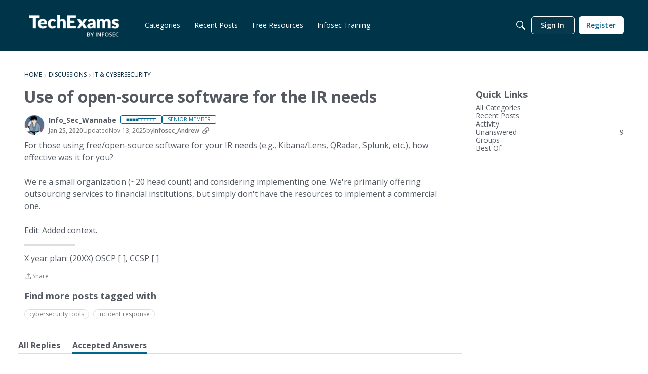

--- FILE ---
content_type: application/x-javascript
request_url: https://community.infosecinstitute.com/dist/v2/layouts/chunks/Banner.xSyGS69R.min.js
body_size: 1681
content:
import{r as c,j as e}from"../vendor/vendor/react-core.BgLhaSja.min.js";import{ch as W,e8 as R,e9 as Q,ea as G,eb as _,bx as $,ec as q,bZ as A,ed as T,ee as X,ef as b,eg as Y,eh as Z,aQ as z,t as J,a9 as K,bq as m,aT as B,ei as ee,bP as j,ej as p,c9 as P,cT as ae,ag as re,by as M}from"../entries/layouts.CKj0XU2c.min.js";import{u as ne}from"./useComponentDebug.xpd8k4uY.min.js";function s(a){const{isCompact:k}=W(),{action:D,className:H,isContentBanner:u}=a;!a.backgroundImage&&a.options&&(a.options.useOverlay=!1);const r=u?R.useAsHook(a.options,a.forcedVars):Q.useAsHook(void 0,a.options,a.forcedVars),n=u?G.useAsHook(a.options,a.forcedVars):_.useAsHook(a.options,a.forcedVars),{options:t}=n,C=$(),{title:x=n.title.text}=a,U=c.useContext(q);c.useLayoutEffect(()=>{U.setAllowTransparency(t.enabled)},[]),ne({vars:n});const E=c.useMemo(()=>a.iconUrlSrcSet?{srcSet:A(a.iconUrlSrcSet)}:{},[a.iconUrlSrcSet]),f=c.useMemo(()=>a.backgroundUrlSrcSet?{srcSet:A(a.backgroundUrlSrcSet)}:{},[a.backgroundUrlSrcSet]),w=c.useMemo(()=>{if(!(!a.backgroundImage&&!n.outerBackground.image&&!n.outerBackground.unsetBackground)){const d={src:a.backgroundImage||n.outerBackground.image,...f};return e.jsxs("picture",{children:[!a.backgroundImage&&e.jsxs(e.Fragment,{children:[!!n.outerBackground.breakpoints.mobile.image&&e.jsx("source",{srcSet:n.outerBackground.breakpoints.mobile.image,media:`(max-width: ${T().breakPoints.xs}px)`}),!!n.outerBackground.breakpoints.tablet.image&&e.jsx("source",{srcSet:n.outerBackground.breakpoints.tablet.image,media:`(max-width: ${T().breakPoints.oneColumn}px)`})]}),e.jsx("img",{className:r.backgroundImage,...d,role:"presentation"})]})}return e.jsx(X,{bgColor:n.outerBackground.color,isContentBanner:u})},[a.backgroundImage,n.outerBackground.image,n.outerBackground.unsetBackground,n.outerBackground.breakpoints.tablet.image,n.outerBackground.breakpoints.mobile.image,f,n.outerBackground.color,u]);if(!t.enabled)return null;const N=a.description??n.description.text;let i=a.contentImage||n.rightImage.image||null;i=i?b(i):null;let o=a.logoImage||n.logo.image||null;o=o?b(o):null;let l=null;u&&(!t.hideIcon||a.hideIcon)&&(l=a.iconImage||n.icon.image||null,l=l?b(l):null);const v=k&&t.hideSearchOnMobile,S=t.searchPlacement==="bottom"&&!t.hideSearch&&!a.hideSearch&&!v,g=t.searchPlacement==="middle"&&!t.hideSearch&&!a.hideSearch&&!v,F=S||g&&t.hideDescription&&t.hideTitle,L=k||n.presets.button.preset===Y.HIDE||!!a.scope,O=a.SearchComponent??Z,V={forceMenuOpen:a.forceSearchOpen,buttonClass:r.searchButton,buttonType:K.PRIMARY,isLarge:!0,placeholder:J("SearchBoxPlaceHolder","Search"),hideSearchButton:L,contentClass:r.content,resultsAsModalClasses:r.resultsAsModal,scope:a.scope,initialQuery:a.initialQuery,initialParams:a.initialParams,overwriteSearchBar:{borderRadius:z(n.searchBar.border.radius),preset:n.presets.input.preset,compact:!!i||C===M.MOBILE||C===M.XS}},I=e.jsx("div",{className:m(r.searchContainer,{[r.noTopMargin]:F}),children:e.jsx(O,{...V})}),y=e.jsx(B,{className:r.title,depth:1,isLarge:!0,children:x});return e.jsxs(ee,{interWidgetSpacing:"none",className:m(H,r.root),children:[e.jsxs("div",{className:r.bannerContainer,children:[e.jsx("div",{className:r.overflowRightImageContainer,children:e.jsxs("div",{className:m(r.middleContainer),children:[e.jsx("div",{className:m(r.outerBackground()),children:w}),n.backgrounds.useOverlay&&e.jsx("div",{className:r.backgroundOverlay}),e.jsx(j,{className:r.fullHeight,children:e.jsxs("div",{className:r.imagePositioner,children:[t.hideTitle&&e.jsx(e.Fragment,{children:e.jsx(B,{className:p().visuallyHidden,depth:1,children:x})}),e.jsx(P,{className:r.contentContainer(!i),condition:g||!t.hideTitle||!t.hideDescription||!!o}),i&&e.jsx("div",{className:r.imageElementContainer,children:e.jsx("img",{className:r.rightImage,src:i,"aria-hidden":!0})})]})}),S&&e.jsx("div",{className:r.searchStrip,style:{background:"none"}})]})}),e.jsx("div",{className:m(r.middleContainer),children:e.jsx(j,{fullGutter:!0,children:e.jsxs("div",{className:r.imagePositioner,children:[t.hideTitle&&e.jsx(B,{className:p().visuallyHidden,depth:1,children:x}),e.jsxs(P,{className:r.contentContainer(!i),condition:g||!t.hideTitle||!t.hideDescription||!!o||!!l,children:[!!o&&e.jsx("div",{className:r.logoSpacer,children:e.jsx("div",{className:r.logoContainer,children:e.jsx("img",{className:r.logo,src:o,"aria-hidden":!0})})}),e.jsxs("div",{className:r.iconTextAndSearchContainer,children:[u&&l&&e.jsx("div",{className:r.iconContainer,children:e.jsx("img",{className:r.icon,src:l,"aria-hidden":!0,...E})}),s.extraBeforeSearchBarComponents.map((h,d)=>c.createElement(h,{...a,key:d})),e.jsxs("div",{className:r.textAndSearchContainer,children:[!t.hideTitle&&e.jsxs("div",{className:r.titleWrap,children:[e.jsx(ae,{className:r.titleFlexSpacer}),x&&e.jsx(e.Fragment,{children:t.url?e.jsx(re,{to:t.url,className:r.titleUrlWrap,children:y}):e.jsx(e.Fragment,{children:y})}),e.jsx("div",{className:m(r.text,r.titleFlexSpacer),children:D})]}),!t.hideDescription&&N&&e.jsx("div",{className:r.descriptionWrap,children:e.jsx("p",{className:m(r.description,r.text),dangerouslySetInnerHTML:{__html:N}})}),g&&I,g&&s.extraAfterSearchBarComponents.map((h,d)=>c.createElement(h,{...a,key:d}))]})]})]}),i&&e.jsx("div",{className:r.imageElementContainer})]})})})]}),S&&e.jsxs(e.Fragment,{children:[e.jsx("div",{className:r.searchStrip,children:e.jsx(j,{fullGutter:!0,children:I})}),s.extraAfterSearchBarComponents.map((h,d)=>c.createElement(h,{...a,key:d}))]})]})}s.extraAfterSearchBarComponents=[];s.extraBeforeSearchBarComponents=[];s.registerAfterSearchBar=a=>{s.extraAfterSearchBarComponents.pop(),s.extraAfterSearchBarComponents.push(a)};s.registerBeforeSearchBar=a=>{s.extraBeforeSearchBarComponents.pop(),s.extraBeforeSearchBarComponents.push(a)};export{s as default};


--- FILE ---
content_type: application/x-javascript
request_url: https://community.infosecinstitute.com/dist/v2/layouts/chunks/FormControl.C7MnUotN.min.js
body_size: 1893
content:
import{j as a,i as C}from"../vendor/vendor/react-core.BgLhaSja.min.js";import{A as P,dg as N,aX as L,dh as B,di as D,d0 as F,f as I,$ as A,bt as R,dj as T,dk as S,bX as $,B as M,dl as E,a_ as Y}from"../entries/layouts.CKj0XU2c.min.js";import{T as f}from"./TextInput.C6iK50H5.min.js";import{h as q}from"../vendor/vendor/moment.BYTvHWBW.min.js";import{A as v}from"./FormGroupLabel.Bs38Eg_x.min.js";import{A as k}from"./AutoCompleteLookupOptions.BLUlwfr6.min.js";import{N as z}from"./NestedSelectOption.ClaymIGz.min.js";const y=s=>s?Object.entries(s).map(([u,r])=>({value:u,label:r})):[];function K(s){return a.jsx(G,{...s,useNewDropdown:!0})}function G(s){var b;const{disabled:u,onChange:r,onBlur:l,control:e,instance:p,schema:j,required:c,dateRangeDirection:m="above"}=s;N();const x=L("input"),o=p,{zIndex:h}=B();switch(e.inputType){case"textBox":return e.type==="textarea"?a.jsx(Y,{inputProps:{multiline:!0,disabled:u,required:c,value:o??"",onChange:t=>r(t.target.value),onBlur:l},multiLineProps:{rows:5}}):a.jsx(f,{value:o,...e.type==="number"&&{min:e.min,max:e.max},minLength:e.minLength,maxLength:e.maxLength,type:e.type,disabled:u,required:c,onBlur:l,onChange:t=>{let n=t.target[e.type==="number"?"valueAsNumber":"value"];e.type==="number"&&Number.isNaN(n)&&(n=void 0),r(n)}});case"datePicker":{const t=o?q(o).format("YYYY-MM-DD"):"";return u?a.jsx(f,{value:t,disabled:!0,onBlur:l}):a.jsx(E,{alignment:"right",onChange:n=>r(n),value:o,required:c,onBlur:l,datePickerDropdownClassName:C({zIndex:h,...m!=="below"&&{top:-350}},"label:FormControl-readOnlyValue"),min:e.min,max:e.max})}case"dateRange":return a.jsx(M,{onStartChange:t=>{r({...o??{},start:t})},onEndChange:t=>{r({...o??{},end:t})},start:o==null?void 0:o.start,end:o==null?void 0:o.end,datePickerDropdownClassName:C({zIndex:h,...m!=="below"&&{top:-350}},"label:FormControl-end")});case"checkBox":return a.jsx($,{tooltip:e.tooltip,tooltipIcon:e.tooltipIcon,label:e.label,onChange:t=>r(t.target.checked),onBlur:l,disabled:u,checked:o,required:c,labelBold:e.labelBold});case"radio":return a.jsx(T.Provider,{value:{value:o,onChange:r},children:Object.entries(e.choices.staticOptions??[]).map(([t,n])=>a.jsx(S,{disabled:u,name:x,label:n,value:t,tooltip:e.tooltipsPerOption&&e.tooltipsPerOption[t]?e.tooltipsPerOption[t]:void 0,note:e.notesPerOption&&e.notesPerOption[t]?e.notesPerOption[t]:void 0},t))});case"select":return a.jsx(z,{defaultValue:e.default,multiple:e.multiple,value:o,required:c,disabled:s.disabled,isClearable:e.isClearable??!c,placeholder:e.placeholder,onChange:r,options:e.options??e.choices,optionsLookup:e.optionsLookup,createable:e.createable,createableLabel:e.createableLabel,ariaLabel:typeof e.inputAriaLabel=="string"?e.inputAriaLabel:typeof e.label=="string"?e.label:void 0});case"dropDown":{const t=y(e.choices.staticOptions),n=t.find(i=>`${i.value}`==`${o}`),d=s.useNewDropdown?!!(Array.isArray(o)?o.length:o):!!n;return a.jsxs(a.Fragment,{children:[s.useNewDropdown?a.jsx(v,{multiple:e.multiple,options:t,value:o,onBlur:l,clear:!c,onChange:i=>{r(i)},disabled:u,optionProvider:e.choices.api?a.jsx(k,{lookup:e.choices.api}):void 0}):a.jsx(R,{label:null,disabled:u,value:n??null,onChange:i=>{r(i==null?void 0:i.value)},onBlur:l,options:t,isClearable:!c}),!!c&&!d&&a.jsx("input",{tabIndex:-1,autoComplete:"off",style:{opacity:0,height:0,width:"100%",display:"block"},value:n?n.value:"",required:c,onChange:()=>{}})]})}case"tokens":{if(s.useNewDropdown){const{api:d,staticOptions:i}=e.choices,g=()=>{if(i)return Array.isArray(i)?i:Object.entries(i).map(([w,O])=>({value:w,label:String(O)}))};return a.jsx(v,{value:o,clear:!1,placeholder:e.placeholder,onChange:r,onBlur:l,optionProvider:d?a.jsx(k,{api:I,lookup:d}):void 0,options:g(),multiple:!0,required:c,disabled:s.disabled})}const t=y(e.choices.staticOptions),n=Object.values(o??{}).map(d=>{var i;return{value:d,label:((i=t.find(({value:g})=>g===d))==null?void 0:i.label)??`${d}`}});return a.jsxs(a.Fragment,{children:[a.jsx(A,{label:null,disabled:u,value:n,onChange:d=>r(d.map(({value:i})=>i)),onBlur:l,options:t,inModal:!0}),!!c&&a.jsx("input",{tabIndex:-1,autoComplete:"off",style:{opacity:0,height:0,width:"100%",display:"block"},value:n?n.join(","):"",required:c,onChange:()=>{}})]})}case"richeditor":return a.jsx(F,{showConversionNotice:!!e.initialFormat&&e.initialFormat!=="rich2",onChange:t=>{r(JSON.stringify(t))},onBlur:l,initialContent:o,initialFormat:e.initialFormat});case"radioPicker":return a.jsx(D,{value:o,onChange:r,options:e.options,pickerTitle:e.pickerTitle,dropdownContentsFullWidth:!0});case"custom":return a.jsx(e.component,{...s,value:o,onChange:r,onBlur:l,children:(b=e.componentProps)==null?void 0:b.children});default:return a.jsxs("div",{children:[e.inputType," is not supported"]})}}function Q(s){var t;const{children:u,controls:r,validation:l,required:e}=s,{inputType:p,label:j,legend:c,description:m,tooltip:x,tooltipIcon:o,fullSize:h}=r[0],b=((t=l==null?void 0:l.errors)==null?void 0:t.filter(n=>n.instanceLocation===`#${s.pathString}`).map(n=>({message:n.error,field:`${s.path[0]}`})))??[];return a.jsx(P,{tight:h,required:e,label:["checkBox","richeditor"].includes(p)?void 0:j,labelNote:["checkBox","richeditor"].includes(p)?void 0:m,legend:c,tooltip:x,tooltipIcon:o,errors:b,extendErrorMessage:!0,children:u})}export{Q as F,K as a,G as b};


--- FILE ---
content_type: application/javascript; charset=utf-8
request_url: https://visitor-service-us-east-1.tealiumiq.com/infosec/main/019c05ce72930073b404f3ed35200009f0065097007e8?callback=utag.ut%5B%22writevamain%22%5D&rnd=1769623942096
body_size: 688
content:
utag.ut["writevamain"]({"metrics":{"22":1.0,"81985":0,"50094":1769623941705,"88240":1,"15":1.0,"28":1.0,"29":1.0,"88234":1,"89772":0,"21":1.0},"dates":{"23":1769623941903,"audience_infosec_main_113_count_ts":1769623941926},"properties":{"89394":"https://community.infosecinstitute.com/discussion/136780/use-of-open-source-software-for-the-ir-needs","75117":"US","17":"https://community.infosecinstitute.com/discussion/136780/use-of-open-source-software-for-the-ir-needs","profile":"main","75115":"OH","13507":"019c05ce72930073b404f3ed35200009f0065097007e8","90733":"https://community.infosecinstitute.com/discussion/136780/use-of-open-source-software-for-the-ir-needs","36896":"community.infosecinstitute.com","36898":"https://community.infosecinstitute.com/discussion/136780/use-of-open-source-software-for-the-ir-needs","account":"infosec"},"flags":{"89362":false,"90347":false,"90357":false,"28820":false,"90361":false,"81723":false,"87406":false,"83522":false,"89218":false,"85930":false,"90349":false,"82054":false,"89424":false,"89314":false,"89644":false,"89214":false,"89356":false,"32966":false,"89432":false,"70713":false,"89222":false,"89310":false,"89210":false,"89650":false},"metric_sets":{"75118":{"US":1},"75116":{"OH":1}},"current_visit":{"metrics":{"89890":0,"12":0.0,"90970":0,"90972":0,"89171":0,"7":1.0,"89888":0,"80":0.0,"9818":1,"89169":0,"88244":-1,"89894":0,"89892":0,"88242":-1},"dates":{"11":1769623941903,"10":1769623941903},"properties":{"44":"Chrome","45":"Mac OS X","46":"Mac desktop","47":"browser","48":"Chrome","5":"https://community.infosecinstitute.com/discussion/136780/use-of-open-source-software-for-the-ir-needs","75106":"US","81895":"OH","90731":"https://community.infosecinstitute.com/discussion/136780/use-of-open-source-software-for-the-ir-needs","89896":"None"},"flags":{"89065":false,"89175":false,"89173":false,"14":true,"88180":true,"9820":true,"28816":false,"91074":false,"25171":false,"83502":false,"25173":false,"79843":true,"83498":false,"81630":false,"83500":false,"60055":false,"87897":false,"88961":false,"83496":false,"85593":false,"88178":true,"89167":false,"88176":false,"70715":false},"property_sets":{"74091":["1769623941705"],"49":["Chrome"],"50":["Mac OS X"],"51":["Mac desktop"],"52":["browser"],"53":["Chrome"]}},"badges":{"5369":true},"audiences":{"infosec_main_113":"All Visitors"}});